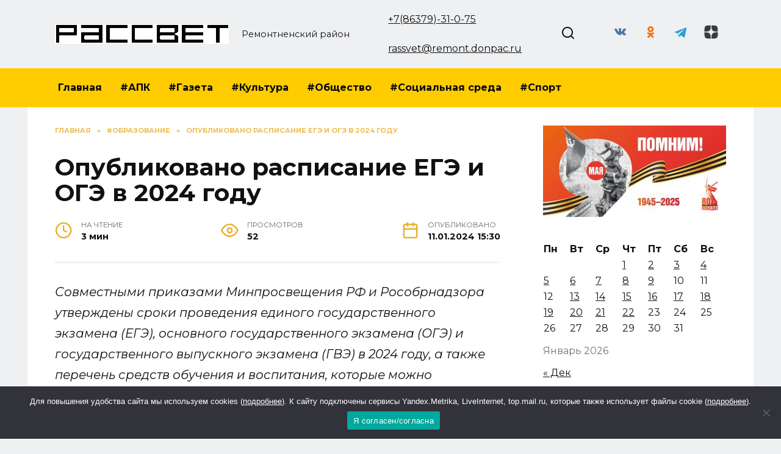

--- FILE ---
content_type: text/html; charset=UTF-8
request_url: https://rassvetnews.ru/opublikovano-raspisanie-ege-i-oge-v-2024-godu/
body_size: 20075
content:
<!doctype html>
<html lang="ru-RU" prefix="og: https://ogp.me/ns#">
<head>
	<meta charset="UTF-8">
	<meta name="viewport" content="width=device-width, initial-scale=1">

	
<!-- SEO от Rank Math - https://rankmath.com/ -->
<title>Опубликовано расписание ЕГЭ и ОГЭ в 2024 году - Рассвет</title>
<meta name="description" content="Совместными приказами Минпросвещения РФ и Рособрнадзора утверждены сроки проведения единого государственного экзамена (ЕГЭ), основного государственного"/>
<meta name="robots" content="follow, index, max-snippet:-1, max-video-preview:-1, max-image-preview:large"/>
<link rel="canonical" href="https://rassvetnews.ru/opublikovano-raspisanie-ege-i-oge-v-2024-godu/" />
<meta property="og:locale" content="ru_RU" />
<meta property="og:type" content="article" />
<meta property="og:title" content="Опубликовано расписание ЕГЭ и ОГЭ в 2024 году - Рассвет" />
<meta property="og:description" content="Совместными приказами Минпросвещения РФ и Рособрнадзора утверждены сроки проведения единого государственного экзамена (ЕГЭ), основного государственного" />
<meta property="og:url" content="https://rassvetnews.ru/opublikovano-raspisanie-ege-i-oge-v-2024-godu/" />
<meta property="og:site_name" content="Рассвет" />
<meta property="article:section" content="#Образование" />
<meta property="og:image" content="https://rassvetnews.ru/wp-content/uploads/2024/01/ege.jpg" />
<meta property="og:image:secure_url" content="https://rassvetnews.ru/wp-content/uploads/2024/01/ege.jpg" />
<meta property="og:image:width" content="710" />
<meta property="og:image:height" content="533" />
<meta property="og:image:alt" content="Опубликовано расписание ЕГЭ и ОГЭ в 2024 году" />
<meta property="og:image:type" content="image/jpeg" />
<meta property="article:published_time" content="2024-01-11T15:30:29+03:00" />
<meta name="twitter:card" content="summary_large_image" />
<meta name="twitter:title" content="Опубликовано расписание ЕГЭ и ОГЭ в 2024 году - Рассвет" />
<meta name="twitter:description" content="Совместными приказами Минпросвещения РФ и Рособрнадзора утверждены сроки проведения единого государственного экзамена (ЕГЭ), основного государственного" />
<meta name="twitter:site" content="@admin" />
<meta name="twitter:creator" content="@admin" />
<meta name="twitter:image" content="https://rassvetnews.ru/wp-content/uploads/2024/01/ege.jpg" />
<meta name="twitter:label1" content="Автор" />
<meta name="twitter:data1" content="redaktor" />
<meta name="twitter:label2" content="Время чтения" />
<meta name="twitter:data2" content="Меньше минуты" />
<script type="application/ld+json" class="rank-math-schema">{"@context":"https://schema.org","@graph":[{"@type":["Person","Organization"],"@id":"https://rassvetnews.ru/#person","name":"\u0420\u0430\u0441\u0441\u0432\u0435\u0442","sameAs":["https://twitter.com/admin"]},{"@type":"WebSite","@id":"https://rassvetnews.ru/#website","url":"https://rassvetnews.ru","name":"\u0420\u0430\u0441\u0441\u0432\u0435\u0442","publisher":{"@id":"https://rassvetnews.ru/#person"},"inLanguage":"ru-RU"},{"@type":"ImageObject","@id":"https://rassvetnews.ru/wp-content/uploads/2024/01/ege.jpg","url":"https://rassvetnews.ru/wp-content/uploads/2024/01/ege.jpg","width":"710","height":"533","inLanguage":"ru-RU"},{"@type":"BreadcrumbList","@id":"https://rassvetnews.ru/opublikovano-raspisanie-ege-i-oge-v-2024-godu/#breadcrumb","itemListElement":[{"@type":"ListItem","position":"1","item":{"@id":"https://rassvetnews.ru","name":"\u0413\u043b\u0430\u0432\u043d\u0430\u044f"}},{"@type":"ListItem","position":"2","item":{"@id":"https://rassvetnews.ru/category/obrazovanie-2/","name":"#\u041e\u0431\u0440\u0430\u0437\u043e\u0432\u0430\u043d\u0438\u0435"}},{"@type":"ListItem","position":"3","item":{"@id":"https://rassvetnews.ru/opublikovano-raspisanie-ege-i-oge-v-2024-godu/","name":"\u041e\u043f\u0443\u0431\u043b\u0438\u043a\u043e\u0432\u0430\u043d\u043e \u0440\u0430\u0441\u043f\u0438\u0441\u0430\u043d\u0438\u0435 \u0415\u0413\u042d \u0438 \u041e\u0413\u042d \u0432 2024 \u0433\u043e\u0434\u0443"}}]},{"@type":"WebPage","@id":"https://rassvetnews.ru/opublikovano-raspisanie-ege-i-oge-v-2024-godu/#webpage","url":"https://rassvetnews.ru/opublikovano-raspisanie-ege-i-oge-v-2024-godu/","name":"\u041e\u043f\u0443\u0431\u043b\u0438\u043a\u043e\u0432\u0430\u043d\u043e \u0440\u0430\u0441\u043f\u0438\u0441\u0430\u043d\u0438\u0435 \u0415\u0413\u042d \u0438 \u041e\u0413\u042d \u0432 2024 \u0433\u043e\u0434\u0443 - \u0420\u0430\u0441\u0441\u0432\u0435\u0442","datePublished":"2024-01-11T15:30:29+03:00","dateModified":"2024-01-11T15:30:29+03:00","isPartOf":{"@id":"https://rassvetnews.ru/#website"},"primaryImageOfPage":{"@id":"https://rassvetnews.ru/wp-content/uploads/2024/01/ege.jpg"},"inLanguage":"ru-RU","breadcrumb":{"@id":"https://rassvetnews.ru/opublikovano-raspisanie-ege-i-oge-v-2024-godu/#breadcrumb"}},{"@type":"Person","@id":"https://rassvetnews.ru/author/redaktor/","name":"redaktor","url":"https://rassvetnews.ru/author/redaktor/","image":{"@type":"ImageObject","@id":"https://secure.gravatar.com/avatar/ce8d7cbf90849183667179d4667f4dd9?s=96&amp;d=mm&amp;r=g","url":"https://secure.gravatar.com/avatar/ce8d7cbf90849183667179d4667f4dd9?s=96&amp;d=mm&amp;r=g","caption":"redaktor","inLanguage":"ru-RU"}},{"@type":"BlogPosting","headline":"\u041e\u043f\u0443\u0431\u043b\u0438\u043a\u043e\u0432\u0430\u043d\u043e \u0440\u0430\u0441\u043f\u0438\u0441\u0430\u043d\u0438\u0435 \u0415\u0413\u042d \u0438 \u041e\u0413\u042d \u0432 2024 \u0433\u043e\u0434\u0443 - \u0420\u0430\u0441\u0441\u0432\u0435\u0442","datePublished":"2024-01-11T15:30:29+03:00","dateModified":"2024-01-11T15:30:29+03:00","articleSection":"#\u041e\u0431\u0440\u0430\u0437\u043e\u0432\u0430\u043d\u0438\u0435","author":{"@id":"https://rassvetnews.ru/author/redaktor/","name":"redaktor"},"publisher":{"@id":"https://rassvetnews.ru/#person"},"description":"\u0421\u043e\u0432\u043c\u0435\u0441\u0442\u043d\u044b\u043c\u0438 \u043f\u0440\u0438\u043a\u0430\u0437\u0430\u043c\u0438 \u041c\u0438\u043d\u043f\u0440\u043e\u0441\u0432\u0435\u0449\u0435\u043d\u0438\u044f \u0420\u0424 \u0438 \u0420\u043e\u0441\u043e\u0431\u0440\u043d\u0430\u0434\u0437\u043e\u0440\u0430 \u0443\u0442\u0432\u0435\u0440\u0436\u0434\u0435\u043d\u044b \u0441\u0440\u043e\u043a\u0438 \u043f\u0440\u043e\u0432\u0435\u0434\u0435\u043d\u0438\u044f \u0435\u0434\u0438\u043d\u043e\u0433\u043e \u0433\u043e\u0441\u0443\u0434\u0430\u0440\u0441\u0442\u0432\u0435\u043d\u043d\u043e\u0433\u043e \u044d\u043a\u0437\u0430\u043c\u0435\u043d\u0430 (\u0415\u0413\u042d), \u043e\u0441\u043d\u043e\u0432\u043d\u043e\u0433\u043e \u0433\u043e\u0441\u0443\u0434\u0430\u0440\u0441\u0442\u0432\u0435\u043d\u043d\u043e\u0433\u043e","name":"\u041e\u043f\u0443\u0431\u043b\u0438\u043a\u043e\u0432\u0430\u043d\u043e \u0440\u0430\u0441\u043f\u0438\u0441\u0430\u043d\u0438\u0435 \u0415\u0413\u042d \u0438 \u041e\u0413\u042d \u0432 2024 \u0433\u043e\u0434\u0443 - \u0420\u0430\u0441\u0441\u0432\u0435\u0442","@id":"https://rassvetnews.ru/opublikovano-raspisanie-ege-i-oge-v-2024-godu/#richSnippet","isPartOf":{"@id":"https://rassvetnews.ru/opublikovano-raspisanie-ege-i-oge-v-2024-godu/#webpage"},"image":{"@id":"https://rassvetnews.ru/wp-content/uploads/2024/01/ege.jpg"},"inLanguage":"ru-RU","mainEntityOfPage":{"@id":"https://rassvetnews.ru/opublikovano-raspisanie-ege-i-oge-v-2024-godu/#webpage"}}]}</script>
<!-- /Rank Math WordPress SEO плагин -->

<link rel='dns-prefetch' href='//fonts.googleapis.com' />
<link rel="alternate" type="application/rss+xml" title="Рассвет &raquo; Лента комментариев к &laquo;Опубликовано расписание ЕГЭ и ОГЭ в 2024 году&raquo;" href="https://rassvetnews.ru/opublikovano-raspisanie-ege-i-oge-v-2024-godu/feed/" />
<script type="text/javascript">
/* <![CDATA[ */
window._wpemojiSettings = {"baseUrl":"https:\/\/s.w.org\/images\/core\/emoji\/15.0.3\/72x72\/","ext":".png","svgUrl":"https:\/\/s.w.org\/images\/core\/emoji\/15.0.3\/svg\/","svgExt":".svg","source":{"concatemoji":"https:\/\/rassvetnews.ru\/wp-includes\/js\/wp-emoji-release.min.js?ver=6.5.7"}};
/*! This file is auto-generated */
!function(i,n){var o,s,e;function c(e){try{var t={supportTests:e,timestamp:(new Date).valueOf()};sessionStorage.setItem(o,JSON.stringify(t))}catch(e){}}function p(e,t,n){e.clearRect(0,0,e.canvas.width,e.canvas.height),e.fillText(t,0,0);var t=new Uint32Array(e.getImageData(0,0,e.canvas.width,e.canvas.height).data),r=(e.clearRect(0,0,e.canvas.width,e.canvas.height),e.fillText(n,0,0),new Uint32Array(e.getImageData(0,0,e.canvas.width,e.canvas.height).data));return t.every(function(e,t){return e===r[t]})}function u(e,t,n){switch(t){case"flag":return n(e,"\ud83c\udff3\ufe0f\u200d\u26a7\ufe0f","\ud83c\udff3\ufe0f\u200b\u26a7\ufe0f")?!1:!n(e,"\ud83c\uddfa\ud83c\uddf3","\ud83c\uddfa\u200b\ud83c\uddf3")&&!n(e,"\ud83c\udff4\udb40\udc67\udb40\udc62\udb40\udc65\udb40\udc6e\udb40\udc67\udb40\udc7f","\ud83c\udff4\u200b\udb40\udc67\u200b\udb40\udc62\u200b\udb40\udc65\u200b\udb40\udc6e\u200b\udb40\udc67\u200b\udb40\udc7f");case"emoji":return!n(e,"\ud83d\udc26\u200d\u2b1b","\ud83d\udc26\u200b\u2b1b")}return!1}function f(e,t,n){var r="undefined"!=typeof WorkerGlobalScope&&self instanceof WorkerGlobalScope?new OffscreenCanvas(300,150):i.createElement("canvas"),a=r.getContext("2d",{willReadFrequently:!0}),o=(a.textBaseline="top",a.font="600 32px Arial",{});return e.forEach(function(e){o[e]=t(a,e,n)}),o}function t(e){var t=i.createElement("script");t.src=e,t.defer=!0,i.head.appendChild(t)}"undefined"!=typeof Promise&&(o="wpEmojiSettingsSupports",s=["flag","emoji"],n.supports={everything:!0,everythingExceptFlag:!0},e=new Promise(function(e){i.addEventListener("DOMContentLoaded",e,{once:!0})}),new Promise(function(t){var n=function(){try{var e=JSON.parse(sessionStorage.getItem(o));if("object"==typeof e&&"number"==typeof e.timestamp&&(new Date).valueOf()<e.timestamp+604800&&"object"==typeof e.supportTests)return e.supportTests}catch(e){}return null}();if(!n){if("undefined"!=typeof Worker&&"undefined"!=typeof OffscreenCanvas&&"undefined"!=typeof URL&&URL.createObjectURL&&"undefined"!=typeof Blob)try{var e="postMessage("+f.toString()+"("+[JSON.stringify(s),u.toString(),p.toString()].join(",")+"));",r=new Blob([e],{type:"text/javascript"}),a=new Worker(URL.createObjectURL(r),{name:"wpTestEmojiSupports"});return void(a.onmessage=function(e){c(n=e.data),a.terminate(),t(n)})}catch(e){}c(n=f(s,u,p))}t(n)}).then(function(e){for(var t in e)n.supports[t]=e[t],n.supports.everything=n.supports.everything&&n.supports[t],"flag"!==t&&(n.supports.everythingExceptFlag=n.supports.everythingExceptFlag&&n.supports[t]);n.supports.everythingExceptFlag=n.supports.everythingExceptFlag&&!n.supports.flag,n.DOMReady=!1,n.readyCallback=function(){n.DOMReady=!0}}).then(function(){return e}).then(function(){var e;n.supports.everything||(n.readyCallback(),(e=n.source||{}).concatemoji?t(e.concatemoji):e.wpemoji&&e.twemoji&&(t(e.twemoji),t(e.wpemoji)))}))}((window,document),window._wpemojiSettings);
/* ]]> */
</script>
<style id='wp-emoji-styles-inline-css' type='text/css'>

	img.wp-smiley, img.emoji {
		display: inline !important;
		border: none !important;
		box-shadow: none !important;
		height: 1em !important;
		width: 1em !important;
		margin: 0 0.07em !important;
		vertical-align: -0.1em !important;
		background: none !important;
		padding: 0 !important;
	}
</style>
<link rel='stylesheet' id='wp-block-library-css' href='https://rassvetnews.ru/wp-includes/css/dist/block-library/style.min.css?ver=6.5.7'  media='all' />
<style id='wp-block-library-theme-inline-css' type='text/css'>
.wp-block-audio figcaption{color:#555;font-size:13px;text-align:center}.is-dark-theme .wp-block-audio figcaption{color:#ffffffa6}.wp-block-audio{margin:0 0 1em}.wp-block-code{border:1px solid #ccc;border-radius:4px;font-family:Menlo,Consolas,monaco,monospace;padding:.8em 1em}.wp-block-embed figcaption{color:#555;font-size:13px;text-align:center}.is-dark-theme .wp-block-embed figcaption{color:#ffffffa6}.wp-block-embed{margin:0 0 1em}.blocks-gallery-caption{color:#555;font-size:13px;text-align:center}.is-dark-theme .blocks-gallery-caption{color:#ffffffa6}.wp-block-image figcaption{color:#555;font-size:13px;text-align:center}.is-dark-theme .wp-block-image figcaption{color:#ffffffa6}.wp-block-image{margin:0 0 1em}.wp-block-pullquote{border-bottom:4px solid;border-top:4px solid;color:currentColor;margin-bottom:1.75em}.wp-block-pullquote cite,.wp-block-pullquote footer,.wp-block-pullquote__citation{color:currentColor;font-size:.8125em;font-style:normal;text-transform:uppercase}.wp-block-quote{border-left:.25em solid;margin:0 0 1.75em;padding-left:1em}.wp-block-quote cite,.wp-block-quote footer{color:currentColor;font-size:.8125em;font-style:normal;position:relative}.wp-block-quote.has-text-align-right{border-left:none;border-right:.25em solid;padding-left:0;padding-right:1em}.wp-block-quote.has-text-align-center{border:none;padding-left:0}.wp-block-quote.is-large,.wp-block-quote.is-style-large,.wp-block-quote.is-style-plain{border:none}.wp-block-search .wp-block-search__label{font-weight:700}.wp-block-search__button{border:1px solid #ccc;padding:.375em .625em}:where(.wp-block-group.has-background){padding:1.25em 2.375em}.wp-block-separator.has-css-opacity{opacity:.4}.wp-block-separator{border:none;border-bottom:2px solid;margin-left:auto;margin-right:auto}.wp-block-separator.has-alpha-channel-opacity{opacity:1}.wp-block-separator:not(.is-style-wide):not(.is-style-dots){width:100px}.wp-block-separator.has-background:not(.is-style-dots){border-bottom:none;height:1px}.wp-block-separator.has-background:not(.is-style-wide):not(.is-style-dots){height:2px}.wp-block-table{margin:0 0 1em}.wp-block-table td,.wp-block-table th{word-break:normal}.wp-block-table figcaption{color:#555;font-size:13px;text-align:center}.is-dark-theme .wp-block-table figcaption{color:#ffffffa6}.wp-block-video figcaption{color:#555;font-size:13px;text-align:center}.is-dark-theme .wp-block-video figcaption{color:#ffffffa6}.wp-block-video{margin:0 0 1em}.wp-block-template-part.has-background{margin-bottom:0;margin-top:0;padding:1.25em 2.375em}
</style>
<style id='rank-math-toc-block-style-inline-css' type='text/css'>
.wp-block-rank-math-toc-block nav ol{counter-reset:item}.wp-block-rank-math-toc-block nav ol li{display:block}.wp-block-rank-math-toc-block nav ol li:before{content:counters(item, ".") ". ";counter-increment:item}

</style>
<style id='classic-theme-styles-inline-css' type='text/css'>
/*! This file is auto-generated */
.wp-block-button__link{color:#fff;background-color:#32373c;border-radius:9999px;box-shadow:none;text-decoration:none;padding:calc(.667em + 2px) calc(1.333em + 2px);font-size:1.125em}.wp-block-file__button{background:#32373c;color:#fff;text-decoration:none}
</style>
<style id='global-styles-inline-css' type='text/css'>
body{--wp--preset--color--black: #000000;--wp--preset--color--cyan-bluish-gray: #abb8c3;--wp--preset--color--white: #ffffff;--wp--preset--color--pale-pink: #f78da7;--wp--preset--color--vivid-red: #cf2e2e;--wp--preset--color--luminous-vivid-orange: #ff6900;--wp--preset--color--luminous-vivid-amber: #fcb900;--wp--preset--color--light-green-cyan: #7bdcb5;--wp--preset--color--vivid-green-cyan: #00d084;--wp--preset--color--pale-cyan-blue: #8ed1fc;--wp--preset--color--vivid-cyan-blue: #0693e3;--wp--preset--color--vivid-purple: #9b51e0;--wp--preset--gradient--vivid-cyan-blue-to-vivid-purple: linear-gradient(135deg,rgba(6,147,227,1) 0%,rgb(155,81,224) 100%);--wp--preset--gradient--light-green-cyan-to-vivid-green-cyan: linear-gradient(135deg,rgb(122,220,180) 0%,rgb(0,208,130) 100%);--wp--preset--gradient--luminous-vivid-amber-to-luminous-vivid-orange: linear-gradient(135deg,rgba(252,185,0,1) 0%,rgba(255,105,0,1) 100%);--wp--preset--gradient--luminous-vivid-orange-to-vivid-red: linear-gradient(135deg,rgba(255,105,0,1) 0%,rgb(207,46,46) 100%);--wp--preset--gradient--very-light-gray-to-cyan-bluish-gray: linear-gradient(135deg,rgb(238,238,238) 0%,rgb(169,184,195) 100%);--wp--preset--gradient--cool-to-warm-spectrum: linear-gradient(135deg,rgb(74,234,220) 0%,rgb(151,120,209) 20%,rgb(207,42,186) 40%,rgb(238,44,130) 60%,rgb(251,105,98) 80%,rgb(254,248,76) 100%);--wp--preset--gradient--blush-light-purple: linear-gradient(135deg,rgb(255,206,236) 0%,rgb(152,150,240) 100%);--wp--preset--gradient--blush-bordeaux: linear-gradient(135deg,rgb(254,205,165) 0%,rgb(254,45,45) 50%,rgb(107,0,62) 100%);--wp--preset--gradient--luminous-dusk: linear-gradient(135deg,rgb(255,203,112) 0%,rgb(199,81,192) 50%,rgb(65,88,208) 100%);--wp--preset--gradient--pale-ocean: linear-gradient(135deg,rgb(255,245,203) 0%,rgb(182,227,212) 50%,rgb(51,167,181) 100%);--wp--preset--gradient--electric-grass: linear-gradient(135deg,rgb(202,248,128) 0%,rgb(113,206,126) 100%);--wp--preset--gradient--midnight: linear-gradient(135deg,rgb(2,3,129) 0%,rgb(40,116,252) 100%);--wp--preset--font-size--small: 19.5px;--wp--preset--font-size--medium: 20px;--wp--preset--font-size--large: 36.5px;--wp--preset--font-size--x-large: 42px;--wp--preset--font-size--normal: 22px;--wp--preset--font-size--huge: 49.5px;--wp--preset--spacing--20: 0.44rem;--wp--preset--spacing--30: 0.67rem;--wp--preset--spacing--40: 1rem;--wp--preset--spacing--50: 1.5rem;--wp--preset--spacing--60: 2.25rem;--wp--preset--spacing--70: 3.38rem;--wp--preset--spacing--80: 5.06rem;--wp--preset--shadow--natural: 6px 6px 9px rgba(0, 0, 0, 0.2);--wp--preset--shadow--deep: 12px 12px 50px rgba(0, 0, 0, 0.4);--wp--preset--shadow--sharp: 6px 6px 0px rgba(0, 0, 0, 0.2);--wp--preset--shadow--outlined: 6px 6px 0px -3px rgba(255, 255, 255, 1), 6px 6px rgba(0, 0, 0, 1);--wp--preset--shadow--crisp: 6px 6px 0px rgba(0, 0, 0, 1);}:where(.is-layout-flex){gap: 0.5em;}:where(.is-layout-grid){gap: 0.5em;}body .is-layout-flex{display: flex;}body .is-layout-flex{flex-wrap: wrap;align-items: center;}body .is-layout-flex > *{margin: 0;}body .is-layout-grid{display: grid;}body .is-layout-grid > *{margin: 0;}:where(.wp-block-columns.is-layout-flex){gap: 2em;}:where(.wp-block-columns.is-layout-grid){gap: 2em;}:where(.wp-block-post-template.is-layout-flex){gap: 1.25em;}:where(.wp-block-post-template.is-layout-grid){gap: 1.25em;}.has-black-color{color: var(--wp--preset--color--black) !important;}.has-cyan-bluish-gray-color{color: var(--wp--preset--color--cyan-bluish-gray) !important;}.has-white-color{color: var(--wp--preset--color--white) !important;}.has-pale-pink-color{color: var(--wp--preset--color--pale-pink) !important;}.has-vivid-red-color{color: var(--wp--preset--color--vivid-red) !important;}.has-luminous-vivid-orange-color{color: var(--wp--preset--color--luminous-vivid-orange) !important;}.has-luminous-vivid-amber-color{color: var(--wp--preset--color--luminous-vivid-amber) !important;}.has-light-green-cyan-color{color: var(--wp--preset--color--light-green-cyan) !important;}.has-vivid-green-cyan-color{color: var(--wp--preset--color--vivid-green-cyan) !important;}.has-pale-cyan-blue-color{color: var(--wp--preset--color--pale-cyan-blue) !important;}.has-vivid-cyan-blue-color{color: var(--wp--preset--color--vivid-cyan-blue) !important;}.has-vivid-purple-color{color: var(--wp--preset--color--vivid-purple) !important;}.has-black-background-color{background-color: var(--wp--preset--color--black) !important;}.has-cyan-bluish-gray-background-color{background-color: var(--wp--preset--color--cyan-bluish-gray) !important;}.has-white-background-color{background-color: var(--wp--preset--color--white) !important;}.has-pale-pink-background-color{background-color: var(--wp--preset--color--pale-pink) !important;}.has-vivid-red-background-color{background-color: var(--wp--preset--color--vivid-red) !important;}.has-luminous-vivid-orange-background-color{background-color: var(--wp--preset--color--luminous-vivid-orange) !important;}.has-luminous-vivid-amber-background-color{background-color: var(--wp--preset--color--luminous-vivid-amber) !important;}.has-light-green-cyan-background-color{background-color: var(--wp--preset--color--light-green-cyan) !important;}.has-vivid-green-cyan-background-color{background-color: var(--wp--preset--color--vivid-green-cyan) !important;}.has-pale-cyan-blue-background-color{background-color: var(--wp--preset--color--pale-cyan-blue) !important;}.has-vivid-cyan-blue-background-color{background-color: var(--wp--preset--color--vivid-cyan-blue) !important;}.has-vivid-purple-background-color{background-color: var(--wp--preset--color--vivid-purple) !important;}.has-black-border-color{border-color: var(--wp--preset--color--black) !important;}.has-cyan-bluish-gray-border-color{border-color: var(--wp--preset--color--cyan-bluish-gray) !important;}.has-white-border-color{border-color: var(--wp--preset--color--white) !important;}.has-pale-pink-border-color{border-color: var(--wp--preset--color--pale-pink) !important;}.has-vivid-red-border-color{border-color: var(--wp--preset--color--vivid-red) !important;}.has-luminous-vivid-orange-border-color{border-color: var(--wp--preset--color--luminous-vivid-orange) !important;}.has-luminous-vivid-amber-border-color{border-color: var(--wp--preset--color--luminous-vivid-amber) !important;}.has-light-green-cyan-border-color{border-color: var(--wp--preset--color--light-green-cyan) !important;}.has-vivid-green-cyan-border-color{border-color: var(--wp--preset--color--vivid-green-cyan) !important;}.has-pale-cyan-blue-border-color{border-color: var(--wp--preset--color--pale-cyan-blue) !important;}.has-vivid-cyan-blue-border-color{border-color: var(--wp--preset--color--vivid-cyan-blue) !important;}.has-vivid-purple-border-color{border-color: var(--wp--preset--color--vivid-purple) !important;}.has-vivid-cyan-blue-to-vivid-purple-gradient-background{background: var(--wp--preset--gradient--vivid-cyan-blue-to-vivid-purple) !important;}.has-light-green-cyan-to-vivid-green-cyan-gradient-background{background: var(--wp--preset--gradient--light-green-cyan-to-vivid-green-cyan) !important;}.has-luminous-vivid-amber-to-luminous-vivid-orange-gradient-background{background: var(--wp--preset--gradient--luminous-vivid-amber-to-luminous-vivid-orange) !important;}.has-luminous-vivid-orange-to-vivid-red-gradient-background{background: var(--wp--preset--gradient--luminous-vivid-orange-to-vivid-red) !important;}.has-very-light-gray-to-cyan-bluish-gray-gradient-background{background: var(--wp--preset--gradient--very-light-gray-to-cyan-bluish-gray) !important;}.has-cool-to-warm-spectrum-gradient-background{background: var(--wp--preset--gradient--cool-to-warm-spectrum) !important;}.has-blush-light-purple-gradient-background{background: var(--wp--preset--gradient--blush-light-purple) !important;}.has-blush-bordeaux-gradient-background{background: var(--wp--preset--gradient--blush-bordeaux) !important;}.has-luminous-dusk-gradient-background{background: var(--wp--preset--gradient--luminous-dusk) !important;}.has-pale-ocean-gradient-background{background: var(--wp--preset--gradient--pale-ocean) !important;}.has-electric-grass-gradient-background{background: var(--wp--preset--gradient--electric-grass) !important;}.has-midnight-gradient-background{background: var(--wp--preset--gradient--midnight) !important;}.has-small-font-size{font-size: var(--wp--preset--font-size--small) !important;}.has-medium-font-size{font-size: var(--wp--preset--font-size--medium) !important;}.has-large-font-size{font-size: var(--wp--preset--font-size--large) !important;}.has-x-large-font-size{font-size: var(--wp--preset--font-size--x-large) !important;}
.wp-block-navigation a:where(:not(.wp-element-button)){color: inherit;}
:where(.wp-block-post-template.is-layout-flex){gap: 1.25em;}:where(.wp-block-post-template.is-layout-grid){gap: 1.25em;}
:where(.wp-block-columns.is-layout-flex){gap: 2em;}:where(.wp-block-columns.is-layout-grid){gap: 2em;}
.wp-block-pullquote{font-size: 1.5em;line-height: 1.6;}
</style>
<link rel='stylesheet' id='cookie-notice-front-css' href='https://rassvetnews.ru/wp-content/plugins/cookie-notice/css/front.min.css?ver=2.5.3'  media='all' />
<link rel='stylesheet' id='google-fonts-css' href='https://fonts.googleapis.com/css?family=Montserrat%3A400%2C400i%2C700&#038;subset=cyrillic&#038;display=swap&#038;ver=6.5.7'  media='all' />
<link rel='stylesheet' id='reboot-style-css' href='https://rassvetnews.ru/wp-content/themes/reboot/assets/css/style.min.css?ver=1.5.4'  media='all' />
<link rel='stylesheet' id='reboot-style-child-css' href='https://rassvetnews.ru/wp-content/themes/reboot_child/style.css?ver=6.5.7'  media='all' />
<script type="text/javascript" id="cookie-notice-front-js-before">
/* <![CDATA[ */
var cnArgs = {"ajaxUrl":"https:\/\/rassvetnews.ru\/wp-admin\/admin-ajax.php","nonce":"66c5aed621","hideEffect":"fade","position":"bottom","onScroll":false,"onScrollOffset":100,"onClick":false,"cookieName":"cookie_notice_accepted","cookieTime":2592000,"cookieTimeRejected":2592000,"globalCookie":false,"redirection":false,"cache":true,"revokeCookies":false,"revokeCookiesOpt":"automatic"};
/* ]]> */
</script>
<script type="text/javascript" src="https://rassvetnews.ru/wp-content/plugins/cookie-notice/js/front.min.js?ver=2.5.3" id="cookie-notice-front-js"></script>
<script type="text/javascript" src="https://rassvetnews.ru/wp-includes/js/jquery/jquery.min.js?ver=3.7.1" id="jquery-core-js"></script>
<script type="text/javascript" src="https://rassvetnews.ru/wp-includes/js/jquery/jquery-migrate.min.js?ver=3.4.1" id="jquery-migrate-js"></script>
<link rel="https://api.w.org/" href="https://rassvetnews.ru/wp-json/" /><link rel="alternate" type="application/json" href="https://rassvetnews.ru/wp-json/wp/v2/posts/72431" /><link rel="EditURI" type="application/rsd+xml" title="RSD" href="https://rassvetnews.ru/xmlrpc.php?rsd" />
<meta name="generator" content="WordPress 6.5.7" />
<link rel='shortlink' href='https://rassvetnews.ru/?p=72431' />
<link rel="alternate" type="application/json+oembed" href="https://rassvetnews.ru/wp-json/oembed/1.0/embed?url=https%3A%2F%2Frassvetnews.ru%2Fopublikovano-raspisanie-ege-i-oge-v-2024-godu%2F" />
<link rel="alternate" type="text/xml+oembed" href="https://rassvetnews.ru/wp-json/oembed/1.0/embed?url=https%3A%2F%2Frassvetnews.ru%2Fopublikovano-raspisanie-ege-i-oge-v-2024-godu%2F&#038;format=xml" />
<link rel="preload" href="https://rassvetnews.ru/wp-content/themes/reboot/assets/fonts/wpshop-core.ttf" as="font" crossorigin><script>var fixed_main_menu = 'yes';</script><link rel="prefetch" href="https://rassvetnews.ru/wp-content/uploads/2024/01/ege.jpg" as="image" crossorigin>
    <style>.scrolltop:before{color:#e8af2c}body{background-color:#eff0f2}::selection, .card-slider__category, .card-slider-container .swiper-pagination-bullet-active, .post-card--grid .post-card__thumbnail:before, .post-card:not(.post-card--small) .post-card__thumbnail a:before, .post-card:not(.post-card--small) .post-card__category,  .post-box--high .post-box__category span, .post-box--wide .post-box__category span, .page-separator, .pagination .nav-links .page-numbers:not(.dots):not(.current):before, .btn, .btn-primary:hover, .btn-primary:not(:disabled):not(.disabled).active, .btn-primary:not(:disabled):not(.disabled):active, .show>.btn-primary.dropdown-toggle, .comment-respond .form-submit input, .page-links__item:hover{background-color:#e8af2c}.entry-image--big .entry-image__body .post-card__category a, .home-text ul:not([class])>li:before, .home-text ul.wp-block-list>li:before, .page-content ul:not([class])>li:before, .page-content ul.wp-block-list>li:before, .taxonomy-description ul:not([class])>li:before, .taxonomy-description ul.wp-block-list>li:before, .widget-area .widget_categories ul.menu li a:before, .widget-area .widget_categories ul.menu li span:before, .widget-area .widget_categories>ul li a:before, .widget-area .widget_categories>ul li span:before, .widget-area .widget_nav_menu ul.menu li a:before, .widget-area .widget_nav_menu ul.menu li span:before, .widget-area .widget_nav_menu>ul li a:before, .widget-area .widget_nav_menu>ul li span:before, .page-links .page-numbers:not(.dots):not(.current):before, .page-links .post-page-numbers:not(.dots):not(.current):before, .pagination .nav-links .page-numbers:not(.dots):not(.current):before, .pagination .nav-links .post-page-numbers:not(.dots):not(.current):before, .entry-image--full .entry-image__body .post-card__category a, .entry-image--fullscreen .entry-image__body .post-card__category a, .entry-image--wide .entry-image__body .post-card__category a{background-color:#e8af2c}.comment-respond input:focus, select:focus, textarea:focus, .post-card--grid.post-card--thumbnail-no, .post-card--standard:after, .post-card--related.post-card--thumbnail-no:hover, .spoiler-box, .btn-primary, .btn-primary:hover, .btn-primary:not(:disabled):not(.disabled).active, .btn-primary:not(:disabled):not(.disabled):active, .show>.btn-primary.dropdown-toggle, .inp:focus, .entry-tag:focus, .entry-tag:hover, .search-screen .search-form .search-field:focus, .entry-content ul:not([class])>li:before, .entry-content ul.wp-block-list>li:before, .text-content ul:not([class])>li:before, .text-content ul.wp-block-list>li:before, .page-content ul:not([class])>li:before, .page-content ul.wp-block-list>li:before, .taxonomy-description ul:not([class])>li:before, .taxonomy-description ul.wp-block-list>li:before, .entry-content blockquote:not(.wpremark),
        .input:focus, input[type=color]:focus, input[type=date]:focus, input[type=datetime-local]:focus, input[type=datetime]:focus, input[type=email]:focus, input[type=month]:focus, input[type=number]:focus, input[type=password]:focus, input[type=range]:focus, input[type=search]:focus, input[type=tel]:focus, input[type=text]:focus, input[type=time]:focus, input[type=url]:focus, input[type=week]:focus, select:focus, textarea:focus{border-color:#e8af2c !important}.post-card--small .post-card__category, .post-card__author:before, .post-card__comments:before, .post-card__date:before, .post-card__like:before, .post-card__views:before, .entry-author:before, .entry-date:before, .entry-time:before, .entry-views:before, .entry-comments:before, .entry-content ol:not([class])>li:before, .entry-content ol.wp-block-list>li:before, .text-content ol:not([class])>li:before, .text-content ol.wp-block-list>li:before, .entry-content blockquote:before, .spoiler-box__title:after, .search-icon:hover:before, .search-form .search-submit:hover:before, .star-rating-item.hover,
        .comment-list .bypostauthor>.comment-body .comment-author:after,
        .breadcrumb a, .breadcrumb span,
        .search-screen .search-form .search-submit:before, 
        .star-rating--score-1:not(.hover) .star-rating-item:nth-child(1),
        .star-rating--score-2:not(.hover) .star-rating-item:nth-child(1), .star-rating--score-2:not(.hover) .star-rating-item:nth-child(2),
        .star-rating--score-3:not(.hover) .star-rating-item:nth-child(1), .star-rating--score-3:not(.hover) .star-rating-item:nth-child(2), .star-rating--score-3:not(.hover) .star-rating-item:nth-child(3),
        .star-rating--score-4:not(.hover) .star-rating-item:nth-child(1), .star-rating--score-4:not(.hover) .star-rating-item:nth-child(2), .star-rating--score-4:not(.hover) .star-rating-item:nth-child(3), .star-rating--score-4:not(.hover) .star-rating-item:nth-child(4),
        .star-rating--score-5:not(.hover) .star-rating-item:nth-child(1), .star-rating--score-5:not(.hover) .star-rating-item:nth-child(2), .star-rating--score-5:not(.hover) .star-rating-item:nth-child(3), .star-rating--score-5:not(.hover) .star-rating-item:nth-child(4), .star-rating--score-5:not(.hover) .star-rating-item:nth-child(5){color:#e8af2c}a:hover, a:focus, a:active, .spanlink:hover, .entry-content a:not(.wp-block-button__link):hover, .entry-content a:not(.wp-block-button__link):focus, .entry-content a:not(.wp-block-button__link):active, .top-menu ul li>a:hover, .top-menu ul li>span:hover, .main-navigation ul li a:hover, .main-navigation ul li span:hover, .footer-navigation ul li a:hover, .footer-navigation ul li span:hover, .comment-reply-link:hover, .pseudo-link:hover, .child-categories ul li a:hover{color:#474747}.top-menu>ul>li>a:before, .top-menu>ul>li>span:before{background:#474747}.child-categories ul li a:hover, .post-box--no-thumb a:hover{border-color:#474747}.post-box--card:hover{box-shadow: inset 0 0 0 1px #474747}.post-box--card:hover{-webkit-box-shadow: inset 0 0 0 1px #474747}.site-header{background-color:#eff0f2}@media (min-width: 992px){.top-menu ul li .sub-menu{background-color:#eff0f2}}.main-navigation, .footer-navigation, .footer-navigation .removed-link, .main-navigation .removed-link, .main-navigation ul li>a, .footer-navigation ul li>a{color:#0a0909}.main-navigation, .main-navigation ul li .sub-menu li, .main-navigation ul li.menu-item-has-children:before, .footer-navigation, .footer-navigation ul li .sub-menu li, .footer-navigation ul li.menu-item-has-children:before{background-color:#ffcc00}</style>
<link rel="icon" href="https://rassvetnews.ru/wp-content/uploads/2024/07/cropped-bez-imeni-1-1-32x32.jpg" sizes="32x32" />
<link rel="icon" href="https://rassvetnews.ru/wp-content/uploads/2024/07/cropped-bez-imeni-1-1-192x192.jpg" sizes="192x192" />
<link rel="apple-touch-icon" href="https://rassvetnews.ru/wp-content/uploads/2024/07/cropped-bez-imeni-1-1-180x180.jpg" />
<meta name="msapplication-TileImage" content="https://rassvetnews.ru/wp-content/uploads/2024/07/cropped-bez-imeni-1-1-270x270.jpg" />
    <meta name="yandex-verification" content="145c2ca8e42318d6" />
<meta name="zen-verification" content="D9acYT684FrkTPWAfjzwe7EtT4uiDP7uarjIhFMqiQnhjBKT9v15qp2R2gd3W6Cj" />

<!--head -->
<script async src="https://widget.sparrow.ru/js/loader.js"></script>

<!--В <head> сайта один раз добавьте код загрузчика-->
<script>window.yaContextCb = window.yaContextCb || []</script>
<script src="https://yandex.ru/ads/system/context.js" async></script></head>

<body class="post-template-default single single-post postid-72431 single-format-standard wp-embed-responsive cookies-not-set sidebar-right">



<div id="page" class="site">
    <a class="skip-link screen-reader-text" href="#content"><!--noindex-->Перейти к содержанию<!--/noindex--></a>

    <div class="search-screen-overlay js-search-screen-overlay"></div>
    <div class="search-screen js-search-screen">
        
<form role="search" method="get" class="search-form" action="https://rassvetnews.ru/">
    <label>
        <span class="screen-reader-text"><!--noindex-->Search for:<!--/noindex--></span>
        <input type="search" class="search-field" placeholder="Поиск…" value="" name="s">
    </label>
    <button type="submit" class="search-submit"></button>
</form>    </div>

    

<header id="masthead" class="site-header full" itemscope itemtype="http://schema.org/WPHeader">
    <div class="site-header-inner fixed">

        <div class="humburger js-humburger"><span></span><span></span><span></span></div>

        
<div class="site-branding">

    <div class="site-logotype"><a href="https://rassvetnews.ru/"><img src="https://rassvetnews.ru/wp-content/uploads/2025/10/rassvet-logotip-—-kopiya.jpg" width="285" height="32" alt="Рассвет"></a></div><div class="site-branding__body"><p class="site-description">Ремонтненский район</p></div></div><!-- .site-branding -->                <div class="header-html-1">
                    <a class="site-description-tel" href="tel:+78637931075"> +7(86379)-31-0-75 </a></br>

</br>
<a class="site-description-tel" href="mailto:rassvet@remont.donpac.ru ">rassvet@remont.donpac.ru</a>                </div>
                            <div class="header-search">
                    <span class="search-icon js-search-icon"></span>
                </div>
            
<div class="social-links">
    <div class="social-buttons social-buttons--square social-buttons--circle">

    <span class="social-button social-button--vkontakte js-link" data-href="aHR0cHM6Ly92ay5jb20vcHVibGljMTkwOTA2MDk1" data-target="_blank"></span><span class="social-button social-button--odnoklassniki js-link" data-href="aHR0cHM6Ly9vay5ydS9nYXpldGFyYXNz" data-target="_blank"></span><span class="social-button social-button--telegram js-link" data-href="aHR0cHM6Ly90Lm1lL3Jhc3N2ZXRuZXdzcmVt" data-target="_blank"></span><span class="social-button social-button--yandexzen js-link" data-href="aHR0cHM6Ly9kemVuLnJ1L3Jhc3N2ZXRuZXdz" data-target="_blank"></span>
    </div>
</div>


    </div>
</header><!-- #masthead -->



    
    
    <nav id="site-navigation" class="main-navigation full" itemscope itemtype="http://schema.org/SiteNavigationElement">
        <div class="main-navigation-inner fixed">
            <div class="menu-pod-shapkoj-container"><ul id="header_menu" class="menu"><li id="menu-item-74821" class="menu-item menu-item-type-custom menu-item-object-custom menu-item-home menu-item-74821"><a href="https://rassvetnews.ru/">Главная</a></li>
<li id="menu-item-74815" class="menu-item menu-item-type-taxonomy menu-item-object-category menu-item-74815"><a href="https://rassvetnews.ru/category/apk/">#АПК</a></li>
<li id="menu-item-74816" class="menu-item menu-item-type-taxonomy menu-item-object-category menu-item-74816"><a href="https://rassvetnews.ru/category/gazeta/">#Газета</a></li>
<li id="menu-item-74817" class="menu-item menu-item-type-taxonomy menu-item-object-category menu-item-74817"><a href="https://rassvetnews.ru/category/kultura/">#Культура</a></li>
<li id="menu-item-74818" class="menu-item menu-item-type-taxonomy menu-item-object-category menu-item-74818"><a href="https://rassvetnews.ru/category/obshhestvo/">#Общество</a></li>
<li id="menu-item-74819" class="menu-item menu-item-type-taxonomy menu-item-object-category menu-item-74819"><a href="https://rassvetnews.ru/category/socialnaya-sreda/">#Социальная среда</a></li>
<li id="menu-item-74820" class="menu-item menu-item-type-taxonomy menu-item-object-category menu-item-74820"><a href="https://rassvetnews.ru/category/sport/">#Спорт</a></li>
</ul></div>        </div>
    </nav><!-- #site-navigation -->

    

    <div class="mobile-menu-placeholder js-mobile-menu-placeholder"></div>
    
	
    <div id="content" class="site-content fixed">

        
        <div class="site-content-inner">
    
        
        <div id="primary" class="content-area" itemscope itemtype="http://schema.org/Article">
            <main id="main" class="site-main article-card">

                
<article id="post-72431" class="article-post post-72431 post type-post status-publish format-standard has-post-thumbnail  category-obrazovanie-2">

    
        <div class="breadcrumb" itemscope itemtype="http://schema.org/BreadcrumbList"><span class="breadcrumb-item" itemprop="itemListElement" itemscope itemtype="http://schema.org/ListItem"><a href="https://rassvetnews.ru/" itemprop="item"><span itemprop="name">Главная</span></a><meta itemprop="position" content="0"></span> <span class="breadcrumb-separator">»</span> <span class="breadcrumb-item" itemprop="itemListElement" itemscope itemtype="http://schema.org/ListItem"><a href="https://rassvetnews.ru/category/obrazovanie-2/" itemprop="item"><span itemprop="name">#Образование</span></a><meta itemprop="position" content="1"></span> <span class="breadcrumb-separator">»</span> <span class="breadcrumb-item breadcrumb_last" itemprop="itemListElement" itemscope itemtype="http://schema.org/ListItem"><span itemprop="name">Опубликовано расписание ЕГЭ и ОГЭ в 2024 году</span><meta itemprop="position" content="2"></span></div>
                                <h1 class="entry-title" itemprop="headline">Опубликовано расписание ЕГЭ и ОГЭ в 2024 году</h1>
                    
        

    
            <div class="entry-meta">
                        <span class="entry-time"><span class="entry-label">На чтение</span> 3 мин</span>            <span class="entry-views"><span class="entry-label">Просмотров</span> <span class="js-views-count" data-post_id="72431">51</span></span>			            <span class="entry-date"><span class="entry-label">Опубликовано</span> <time itemprop="datePublished" datetime="2024-01-11 15:30:29">11.01.2024 15:30</time></span>        </div>
    
    
    <div class="entry-content" itemprop="articleBody">
        
<p class="has-medium-font-size"><em>Совместными приказами Минпросвещения РФ и Рособрнадзора утверждены сроки проведения единого государственного экзамена (ЕГЭ), основного государственного экзамена (ОГЭ) и государственного выпускного экзамена (ГВЭ) в 2024 году, а также перечень средств обучения и воспитания, которые можно использовать для выполнения заданий контрольных измерительных материалов. Документы были зарегистрированы Минюстом России 29 декабря 2023 года.</em></p><div class="entry-image post-card post-card__thumbnail"><img width="710" height="400" src="https://rassvetnews.ru/wp-content/uploads/2024/01/ege-710x400.jpg" class="attachment-reboot_standard size-reboot_standard wp-post-image" alt="" itemprop="image" decoding="async" fetchpriority="high" /><span class="post-card__category"><a href="https://rassvetnews.ru/category/obrazovanie-2/" itemprop="articleSection">#Образование</a></span></div>



<p><strong>В соответствии с утвержденными приказами, ЕГЭ в 2024 году в досрочный период пройдет с 22 марта по 22 апреля, в основной период – с 23 мая по 1 июля, в дополнительный период – с 4 по 23 сентября.</strong></p>



<p>Откроют основной период ЕГЭ 23 мая экзамены по географии, литературе и химии. ЕГЭ по русскому языку пройдет 28 мая, по математике базового и профильного уровней – 31 мая. С целью своевременной выдачи аттестатов о среднем общем образовании экзамены по обязательным предметам установлены в проекте расписания одними из первых.</p>



<p>ЕГЭ по обществознанию пройдет 4 июня, по истории и физике – 10 июня, по биологии и письменной части ЕГЭ по иностранным языкам – 13 июня. Традиционно для проведения ЕГЭ по информатике и устной части экзамена по иностранным языкам проектом расписания предусмотрено по два дня. ЕГЭ по информатике планируется провести 7 и 8 июня, устную часть ЕГЭ по иностранным языкам – 17 и 18 июня.</p>



<p>С 20 июня по 1 июля расписанием предусмотрены резервные дни для проведения ЕГЭ по всем предметам.</p>



<p>Проведение ОГЭ для выпускников 9 классов также разделено на три периода: досрочный (с 23 апреля по 18 мая), основной (с 21 мая по 2 июля) и дополнительный (с 3 по 24 сентября). По итогам общественного обсуждения поступили предложения от граждан и региональных органов управления образования, большая часть которых была учтена. Так, например, экзамены в 9 классах, которые ранее были запланированы на 24 и 25 мая 2024 года, перенесены, освободив указанные дни для празднования традиционных «последних звонков». ОГЭ и ГВЭ по информатике в 9 классах в рамках основного периода экзаменов будет проводиться в три дня (27 мая, 11 июня и 14 июня) в связи с использованием компьютерного оборудования.</p>



<p>Также по итогам обсуждения проекта приказа, касающегося ОГЭ, из него была исключена норма, разрешающая использовать на экзамене по математике непрограммируемый калькулятор. В 2024 году участниками ОГЭ по математике он использоваться не будет.</p>



<p>Принято решение с учетом всех поступивших предложений и замечаний дополнительно проработать данный вопрос, продолжить широкое общественно-профессиональное обсуждение, провести анализ статистики арифметических ошибок при ответах на вопросы контрольных измерительных материалов ОГЭ по математике и детально рассмотреть модели экзаменационных заданий, выполнение которых требует использования непрограммируемого калькулятора. По итогам дополнительной проработки данного вопроса будут рассмотрены и обсуждены возможность и целесообразность использования непрограммируемого калькулятора при проведении ОГЭ и ГВЭ по математике в будущем.</p>



<p><em><strong>Источник: https://obrnadzor.gov.ru</strong></em></p>
<!-- toc empty --></p>    </div><!-- .entry-content -->

</article>






    <div class="rating-box">
        <div class="rating-box__header">Оцените статью</div>
		<div class="wp-star-rating js-star-rating star-rating--score-0" data-post-id="72431" data-rating-count="0" data-rating-sum="0" data-rating-value="0"><span class="star-rating-item js-star-rating-item" data-score="1"><svg aria-hidden="true" role="img" xmlns="http://www.w3.org/2000/svg" viewBox="0 0 576 512" class="i-ico"><path fill="currentColor" d="M259.3 17.8L194 150.2 47.9 171.5c-26.2 3.8-36.7 36.1-17.7 54.6l105.7 103-25 145.5c-4.5 26.3 23.2 46 46.4 33.7L288 439.6l130.7 68.7c23.2 12.2 50.9-7.4 46.4-33.7l-25-145.5 105.7-103c19-18.5 8.5-50.8-17.7-54.6L382 150.2 316.7 17.8c-11.7-23.6-45.6-23.9-57.4 0z" class="ico-star"></path></svg></span><span class="star-rating-item js-star-rating-item" data-score="2"><svg aria-hidden="true" role="img" xmlns="http://www.w3.org/2000/svg" viewBox="0 0 576 512" class="i-ico"><path fill="currentColor" d="M259.3 17.8L194 150.2 47.9 171.5c-26.2 3.8-36.7 36.1-17.7 54.6l105.7 103-25 145.5c-4.5 26.3 23.2 46 46.4 33.7L288 439.6l130.7 68.7c23.2 12.2 50.9-7.4 46.4-33.7l-25-145.5 105.7-103c19-18.5 8.5-50.8-17.7-54.6L382 150.2 316.7 17.8c-11.7-23.6-45.6-23.9-57.4 0z" class="ico-star"></path></svg></span><span class="star-rating-item js-star-rating-item" data-score="3"><svg aria-hidden="true" role="img" xmlns="http://www.w3.org/2000/svg" viewBox="0 0 576 512" class="i-ico"><path fill="currentColor" d="M259.3 17.8L194 150.2 47.9 171.5c-26.2 3.8-36.7 36.1-17.7 54.6l105.7 103-25 145.5c-4.5 26.3 23.2 46 46.4 33.7L288 439.6l130.7 68.7c23.2 12.2 50.9-7.4 46.4-33.7l-25-145.5 105.7-103c19-18.5 8.5-50.8-17.7-54.6L382 150.2 316.7 17.8c-11.7-23.6-45.6-23.9-57.4 0z" class="ico-star"></path></svg></span><span class="star-rating-item js-star-rating-item" data-score="4"><svg aria-hidden="true" role="img" xmlns="http://www.w3.org/2000/svg" viewBox="0 0 576 512" class="i-ico"><path fill="currentColor" d="M259.3 17.8L194 150.2 47.9 171.5c-26.2 3.8-36.7 36.1-17.7 54.6l105.7 103-25 145.5c-4.5 26.3 23.2 46 46.4 33.7L288 439.6l130.7 68.7c23.2 12.2 50.9-7.4 46.4-33.7l-25-145.5 105.7-103c19-18.5 8.5-50.8-17.7-54.6L382 150.2 316.7 17.8c-11.7-23.6-45.6-23.9-57.4 0z" class="ico-star"></path></svg></span><span class="star-rating-item js-star-rating-item" data-score="5"><svg aria-hidden="true" role="img" xmlns="http://www.w3.org/2000/svg" viewBox="0 0 576 512" class="i-ico"><path fill="currentColor" d="M259.3 17.8L194 150.2 47.9 171.5c-26.2 3.8-36.7 36.1-17.7 54.6l105.7 103-25 145.5c-4.5 26.3 23.2 46 46.4 33.7L288 439.6l130.7 68.7c23.2 12.2 50.9-7.4 46.4-33.7l-25-145.5 105.7-103c19-18.5 8.5-50.8-17.7-54.6L382 150.2 316.7 17.8c-11.7-23.6-45.6-23.9-57.4 0z" class="ico-star"></path></svg></span></div>    </div>


    <div class="entry-social">
		
        		<div class="social-buttons"><span class="social-button social-button--vkontakte" data-social="vkontakte" data-image="https://rassvetnews.ru/wp-content/uploads/2024/01/ege-150x150.jpg"></span><span class="social-button social-button--telegram" data-social="telegram"></span><span class="social-button social-button--odnoklassniki" data-social="odnoklassniki"></span><span class="social-button social-button--whatsapp" data-social="whatsapp"></span></div>            </div>





    <meta itemprop="author" content="redaktor">
<meta itemscope itemprop="mainEntityOfPage" itemType="https://schema.org/WebPage" itemid="https://rassvetnews.ru/opublikovano-raspisanie-ege-i-oge-v-2024-godu/" content="Опубликовано расписание ЕГЭ и ОГЭ в 2024 году">
    <meta itemprop="dateModified" content="2024-01-11">
<div itemprop="publisher" itemscope itemtype="https://schema.org/Organization" style="display: none;"><div itemprop="logo" itemscope itemtype="https://schema.org/ImageObject"><img itemprop="url image" src="https://rassvetnews.ru/wp-content/uploads/2025/10/rassvet-logotip-—-kopiya.jpg" alt="Рассвет"></div><meta itemprop="name" content="Рассвет"><meta itemprop="telephone" content="Рассвет"><meta itemprop="address" content="https://rassvetnews.ru"></div><div id="related-posts" class="related-posts fixed"><div class="related-posts__header">Читайте также</div><div class="post-cards post-cards--vertical">
<div class="post-card post-card--related">
    <div class="post-card__thumbnail"><a href="https://rassvetnews.ru/zashhitim-krylatyh-sosedej-v-shkolah-remontnenskogo-rajona-proshli-uroki-o-stepnyh-pticzah/"><img width="335" height="220" src="https://rassvetnews.ru/wp-content/uploads/2026/01/i-3-335x220.jpg" class="attachment-reboot_small size-reboot_small wp-post-image" alt="" decoding="async" /></a></div><div class="post-card__title"><a href="https://rassvetnews.ru/zashhitim-krylatyh-sosedej-v-shkolah-remontnenskogo-rajona-proshli-uroki-o-stepnyh-pticzah/">Защитим крылатых соседей: в школах Ремонтненского района прошли уроки о степных птицах</a></div><div class="post-card__description">В школах Ремонтненского района завершилась тематическая</div>
</div>

<div class="post-card post-card--related">
    <div class="post-card__thumbnail"><a href="https://rassvetnews.ru/remontnenskie-gimnazisty-pobyvali-v-gostyah-u-kadetov/"><img width="335" height="220" src="https://rassvetnews.ru/wp-content/uploads/2025/12/32xp9indvmiaapn3fhmyts833ftrc4vo4nzibyimuqzvxuwaxaknelfpvlujq4xf_e5auz94sfv_f5abwqcsh0dq-335x220.jpg" class="attachment-reboot_small size-reboot_small wp-post-image" alt="" decoding="async" /></a></div><div class="post-card__title"><a href="https://rassvetnews.ru/remontnenskie-gimnazisty-pobyvali-v-gostyah-u-kadetov/">Ремонтненские гимназисты побывали в гостях у кадетов</a></div><div class="post-card__description">Группа юношей нашей гимназии вместе с руководителями</div>
</div>

<div class="post-card post-card--related">
    <div class="post-card__thumbnail"><a href="https://rassvetnews.ru/otlichnaya-novost-dlya-remontnenskih-devyatiklassnikov-teper-dazhe-neudacha-na-oge-ne-zakryvaet-dorogu-k-professii/"><img width="335" height="220" src="https://rassvetnews.ru/wp-content/uploads/2025/12/56823dfbd42f11f08be2067cf22db8a6-335x220.jpg" class="attachment-reboot_small size-reboot_small wp-post-image" alt="" decoding="async" loading="lazy" /></a></div><div class="post-card__title"><a href="https://rassvetnews.ru/otlichnaya-novost-dlya-remontnenskih-devyatiklassnikov-teper-dazhe-neudacha-na-oge-ne-zakryvaet-dorogu-k-professii/">Отличная новость для ремонтненских девятиклассников: теперь даже неудача на ОГЭ не закрывает дорогу к профессии</a></div><div class="post-card__description">Выпускники 9-х классов, не сумевшие сдать основной</div>
</div>

<div class="post-card post-card--related">
    <div class="post-card__thumbnail"><a href="https://rassvetnews.ru/konkurs-narkotiki-stirayut-tebya-iz-zhizni-proshel-v-remontnenskom-rajone/"><img width="335" height="220" src="https://rassvetnews.ru/wp-content/uploads/2025/11/rol-1-335x220.jpg" class="attachment-reboot_small size-reboot_small wp-post-image" alt="" decoding="async" loading="lazy" /></a></div><div class="post-card__title"><a href="https://rassvetnews.ru/konkurs-narkotiki-stirayut-tebya-iz-zhizni-proshel-v-remontnenskom-rajone/">Конкурс &#171;Наркотики стирают тебя из жизни&#187; прошел в Ремонтненском районе</a></div><div class="post-card__description">Подведены итоги районного конкурса «Наркотики стирают</div>
</div>
</div><div class="b-r b-r--after_related"><!--head -->
<script async src="https://widget.sparrow.ru/js/embed.js"></script>

<!--body -->
<!-- Sparrow -->
<script type="text/javascript" data-key="6f06f45251e007540f54f1fd9421d591">
    (function(w, a) {
        (w[a] = w[a] || []).push({
            'script_key': '6f06f45251e007540f54f1fd9421d591',
            'settings': {
                'sid': 55100
            }
        });
        if(window['_Sparrow_embed']){
         window['_Sparrow_embed'].initWidgets();
        }
    })(window, '_sparrow_widgets');
</script>
<!-- /Sparrow --></div></div>
            </main><!-- #main -->
        </div><!-- #primary -->

        
<aside id="secondary" class="widget-area" itemscope itemtype="http://schema.org/WPSideBar">
    <div class="sticky-sidebar js-sticky-sidebar">

        
        <div id="media_image-3" class="widget widget_media_image"><img width="300" height="150" src="https://rassvetnews.ru/wp-content/uploads/2025/02/pobeda80_billboard_4_2_preview-300x150.jpg" class="image wp-image-79816  attachment-medium size-medium" alt="" style="max-width: 100%; height: auto;" decoding="async" loading="lazy" srcset="https://rassvetnews.ru/wp-content/uploads/2025/02/pobeda80_billboard_4_2_preview-300x150.jpg 300w, https://rassvetnews.ru/wp-content/uploads/2025/02/pobeda80_billboard_4_2_preview-1024x512.jpg 1024w, https://rassvetnews.ru/wp-content/uploads/2025/02/pobeda80_billboard_4_2_preview-768x384.jpg 768w, https://rassvetnews.ru/wp-content/uploads/2025/02/pobeda80_billboard_4_2_preview-1536x768.jpg 1536w, https://rassvetnews.ru/wp-content/uploads/2025/02/pobeda80_billboard_4_2_preview-2048x1023.jpg 2048w, https://rassvetnews.ru/wp-content/uploads/2025/02/pobeda80_billboard_4_2_preview-801x400.jpg 801w" sizes="(max-width: 300px) 100vw, 300px" /></div><div id="calendar-2" class="widget widget_calendar"><div id="calendar_wrap" class="calendar_wrap"><table id="wp-calendar" class="wp-calendar-table">
	<caption>Январь 2026</caption>
	<thead>
	<tr>
		<th scope="col" title="Понедельник">Пн</th>
		<th scope="col" title="Вторник">Вт</th>
		<th scope="col" title="Среда">Ср</th>
		<th scope="col" title="Четверг">Чт</th>
		<th scope="col" title="Пятница">Пт</th>
		<th scope="col" title="Суббота">Сб</th>
		<th scope="col" title="Воскресенье">Вс</th>
	</tr>
	</thead>
	<tbody>
	<tr>
		<td colspan="3" class="pad">&nbsp;</td><td><a href="https://rassvetnews.ru/2026/01/01/" aria-label="Записи, опубликованные 01.01.2026">1</a></td><td><a href="https://rassvetnews.ru/2026/01/02/" aria-label="Записи, опубликованные 02.01.2026">2</a></td><td><a href="https://rassvetnews.ru/2026/01/03/" aria-label="Записи, опубликованные 03.01.2026">3</a></td><td><a href="https://rassvetnews.ru/2026/01/04/" aria-label="Записи, опубликованные 04.01.2026">4</a></td>
	</tr>
	<tr>
		<td><a href="https://rassvetnews.ru/2026/01/05/" aria-label="Записи, опубликованные 05.01.2026">5</a></td><td><a href="https://rassvetnews.ru/2026/01/06/" aria-label="Записи, опубликованные 06.01.2026">6</a></td><td><a href="https://rassvetnews.ru/2026/01/07/" aria-label="Записи, опубликованные 07.01.2026">7</a></td><td><a href="https://rassvetnews.ru/2026/01/08/" aria-label="Записи, опубликованные 08.01.2026">8</a></td><td><a href="https://rassvetnews.ru/2026/01/09/" aria-label="Записи, опубликованные 09.01.2026">9</a></td><td>10</td><td>11</td>
	</tr>
	<tr>
		<td>12</td><td><a href="https://rassvetnews.ru/2026/01/13/" aria-label="Записи, опубликованные 13.01.2026">13</a></td><td><a href="https://rassvetnews.ru/2026/01/14/" aria-label="Записи, опубликованные 14.01.2026">14</a></td><td><a href="https://rassvetnews.ru/2026/01/15/" aria-label="Записи, опубликованные 15.01.2026">15</a></td><td><a href="https://rassvetnews.ru/2026/01/16/" aria-label="Записи, опубликованные 16.01.2026">16</a></td><td><a href="https://rassvetnews.ru/2026/01/17/" aria-label="Записи, опубликованные 17.01.2026">17</a></td><td><a href="https://rassvetnews.ru/2026/01/18/" aria-label="Записи, опубликованные 18.01.2026">18</a></td>
	</tr>
	<tr>
		<td><a href="https://rassvetnews.ru/2026/01/19/" aria-label="Записи, опубликованные 19.01.2026">19</a></td><td><a href="https://rassvetnews.ru/2026/01/20/" aria-label="Записи, опубликованные 20.01.2026">20</a></td><td><a href="https://rassvetnews.ru/2026/01/21/" aria-label="Записи, опубликованные 21.01.2026">21</a></td><td id="today"><a href="https://rassvetnews.ru/2026/01/22/" aria-label="Записи, опубликованные 22.01.2026">22</a></td><td>23</td><td>24</td><td>25</td>
	</tr>
	<tr>
		<td>26</td><td>27</td><td>28</td><td>29</td><td>30</td><td>31</td>
		<td class="pad" colspan="1">&nbsp;</td>
	</tr>
	</tbody>
	</table><nav aria-label="Предыдущий и следующий месяцы" class="wp-calendar-nav">
		<span class="wp-calendar-nav-prev"><a href="https://rassvetnews.ru/2025/12/">&laquo; Дек</a></span>
		<span class="pad">&nbsp;</span>
		<span class="wp-calendar-nav-next">&nbsp;</span>
	</nav></div></div><div id="custom_html-3" class="widget_text widget widget_custom_html"><div class="textwidget custom-html-widget"><style>
            .don-news__all { /* Настройки отображения общего окна виджета */
                height: 700px; /* Высота виджета */
                width: 300px; /* Ширина виджета */
                margin-top: 25px;  /* Отступ сверху */
                margin-bottom: 25px;  /* Отступ снизу */
                padding: 5px;
                overflow: auto;

            }

            .don-news__main-title {  /* Настройки стилей главного заголовка */
                font-size: 12px; /* Размер шрифта в px % */
                color: #2b55a2; /* Цвет текста */
                font-weight: 700; /* Жирность шрифта */
                text-transform: uppercase;
                font-family: "Montserrat, Arial, "Helvetica Neue", Helvetica"; /* Тип шрифта */
                margin-bottom: 5px;  /* Отступ снизу */
                text-decoration: none !important;

            }

            .don-news__title { /* Настройки стилей заголовков статей */
                color: #333333; /* Цвет текста */
                font-size: 16px; /* Размер шрифта в px % */
                font-weight: 400; /* Жирность шрифта */
                line-height: 24px;
                font-family: Montserrat, Arial, "Helvetica Neue", Helvetica; /* Тип шрифта */
                text-decoration: none !important;
            }

            .don-news__date /* Настройки стилей даты */
            {
                color: #000; /* Цвет текста */
                font-family: "Montserrat, Arial, "Helvetica Neue", Helvetica"; /* Тип шрифта */
                font-size: 14px;  /* Размер шрифта в px % */
                font-weight: 400; /* Жирность шрифта */
                text-decoration: none !important;
            }

            .don24-news_feed {
                margin-bottom: 6px;
                padding-bottom: 6px;
            }

            .don24-news_img {
                width: 100%;
                margin-bottom: 12px;
            }

            .don-news__btn { /* Настройки стилей кнопки "БОЛЬШЕ НОВОСТЕЙ" */
                color: #555; /* Цвет текста кнопки до наведения */
                background-color: #ddd; /* Цвет кнопки до наведения */
                font-family: 'Montserrat, Arial, "Helvetica Neue", Helvetica',sans-serif; /* Тип шрифта */
                font-weight: 700; /* Жирность шрифта */
                font-size: 14px; /* Размер шрифта в px % */
                width: 100%;
                margin: auto;                
                border-radius: 2px;
                display: block;
                text-align: center;              
                letter-spacing: 1px;
                cursor: pointer;
                text-transform: uppercase;
                padding: 10px 0;
                text-decoration: none !important;
               
            }
            .don-news__btn:hover /* Настройки стилей кнопки "БОЛЬШЕ НОВОСТЕЙ" при наведении*/
            {
                color: white; /* Цвет текста кнопки после наведения */
                background-color: #767676; /* Цвет кнопки после наведения */
            }

            ::-webkit-scrollbar{
                width: 3px;
            }

            ::-webkit-scrollbar-thumb{
                background-color: #aaa;
            }


        </style>

        <script src="https://ajax.googleapis.com/ajax/libs/jquery/3.5.1/jquery.min.js"></script>
        <script>(function () {

                var data = $.ajax({
                    url: 'https://don24.ru/new-widget/news',
                    async: false,
                    crossDomain: true,
                    type: "GET",
                    contentType: 'application/json',
                    dataType: 'json'
                }).responseJSON;
                if (!data || !data.length) {
                    return;
                }
                function formatDate(ts) {
                    var d = new Date(ts * 1000);
                    return d.getHours() + ':' + ('0' + d.getMinutes()).substr(-2);
                }

                var html = '<div class="don-news__all"><a class="don-news__main-title" href="https://don24.ru/" target="_blank">#Новости Ростовской области</a>';
                for (var i = 0; i < data.length; i++) {
                    var item = data[i];
                    html += '<a class="don-news__title" href="' + item.url + '" target="_blank"><div class="don-news__date">'+ item.date+ ' '+ item.time+'</div><div class="don24-news_feed" ><img src="' + item.img + '" class="don24-news_img" ><div>' + item.title + '</a></div></div>';
                }
                html += '<div><a class="don-news__btn" href="https://don24.ru/news" target="_blank">Больше новостей</a></div></div>';
                document.write(html);
            }());</script>
</div></div><div id="wpshop_widget_articles-2" class="widget widget_wpshop_widget_articles"><div class="widget-articles">
<article class="post-card post-card--small">
            <div class="post-card__thumbnail">
            <a href="https://rassvetnews.ru/v-remontnom-yunye-chitateli-raskryli-tajny-shhelkunchika-i-poznakomilis-s-ego-sozdatelem/">
                <img width="100" height="100" src="https://rassvetnews.ru/wp-content/uploads/2026/01/foto-№2-1-100x100.jpg" class="attachment-reboot_square size-reboot_square wp-post-image" alt="" decoding="async" loading="lazy" srcset="https://rassvetnews.ru/wp-content/uploads/2026/01/foto-№2-1-100x100.jpg 100w, https://rassvetnews.ru/wp-content/uploads/2026/01/foto-№2-1-150x150.jpg 150w" sizes="(max-width: 100px) 100vw, 100px" />            </a>
        </div>
    
    <div class="post-card__body">
        <span class="post-card__category">#Культура</span>
        <div class="post-card__title"><a href="https://rassvetnews.ru/v-remontnom-yunye-chitateli-raskryli-tajny-shhelkunchika-i-poznakomilis-s-ego-sozdatelem/">В Ремонтном юные читатели раскрыли тайны &#171;Щелкунчика&#187; и познакомились с его создателем</a></div>

                    <div class="post-card__description">
                В детской библиотеке Ремонтненской МЦБ прошло увлекательное            </div>
                
            </div>
</article>
<article class="post-card post-card--small">
            <div class="post-card__thumbnail">
            <a href="https://rassvetnews.ru/v-edinstve-nasha-sila-v-sro-%e2%84%961-proshel-razgovor-druzhbe-narodov/">
                <img width="100" height="100" src="https://rassvetnews.ru/wp-content/uploads/2026/01/img_20260121_101442-1-100x100.jpg" class="attachment-reboot_square size-reboot_square wp-post-image" alt="" decoding="async" loading="lazy" srcset="https://rassvetnews.ru/wp-content/uploads/2026/01/img_20260121_101442-1-100x100.jpg 100w, https://rassvetnews.ru/wp-content/uploads/2026/01/img_20260121_101442-1-150x150.jpg 150w" sizes="(max-width: 100px) 100vw, 100px" />            </a>
        </div>
    
    <div class="post-card__body">
        <span class="post-card__category">#Социальная среда</span>
        <div class="post-card__title"><a href="https://rassvetnews.ru/v-edinstve-nasha-sila-v-sro-%e2%84%961-proshel-razgovor-druzhbe-narodov/">В единстве наша сила: в социально-реабилитационном отделении прошел разговор дружбе народов</a></div>

                    <div class="post-card__description">
                Сегодня, 21 января, в стенах социально-реабилитационного            </div>
                
            </div>
</article></div></div>
        
    </div>
</aside><!-- #secondary -->

    
    

</div><!--.site-content-inner-->


</div><!--.site-content-->





<div class="site-footer-container ">

    

    <footer id="colophon" class="site-footer site-footer--style-gray full">
        <div class="site-footer-inner fixed">

            <div class="footer-widgets footer-widgets-3"><div class="footer-widget"><div id="nav_menu-2" class="widget widget_nav_menu"><div class="menu-v-podvale-container"><ul id="menu-v-podvale" class="menu"><li id="menu-item-74840" class="menu-item menu-item-type-post_type menu-item-object-page menu-item-74840"><a href="https://rassvetnews.ru/kontakty/">Контакты</a></li>
<li id="menu-item-74841" class="menu-item menu-item-type-post_type menu-item-object-page menu-item-74841"><a href="https://rassvetnews.ru/redakcziya-sajta/">Редакция сайта</a></li>
<li id="menu-item-74842" class="menu-item menu-item-type-post_type menu-item-object-page menu-item-74842"><a href="https://rassvetnews.ru/reklama/">Реклама</a></li>
</ul></div></div></div><div class="footer-widget"><div id="custom_html-2" class="widget_text widget widget_custom_html"><div class="textwidget custom-html-widget"><p>Сетевое издание "РассветНьюс"</p>
<p>Регистрационный номер - Эл № ФС77-78899 от 14 августа 2020 г.</p>
<p>Регистрирующий орган - Федеральная служба по надзору в сфере связи, информационных технологий и массовых коммуникаций (Роскомнадзор)</p>
<p>Учредитель - Общество с ограниченной ответственностью "Редакция газеты "Рассвет"</p>
<p>Адрес редакции: 347480, Ростовская обл., Ремонтненский р-н, с. Ремонтное, ул. Ленинская, д. 92</p>
<p>Главный редактор — Шипулина Елена Антоновна.</p>
<p>Телефон редакции: +7 (86379) 31-0-75
Главный бухгалтер — Николаева Раиса Николаевна.</p>
<p>Телефон бухгалтерии: +7(86379) 31-4-45</p>
<p>Для детей старше 16 лет.</p>
<p>Контактные данные для Роскомнадзора и государственных органов: rassvet@remont.donpac.ru</p></div></div><div id="text-2" class="widget widget_text">			<div class="textwidget"><p><a href="https://rassvetnews.ru/soglasie-na-obrabotku-personalnyh-dannyh-s-pomoshhyu-servisov-yandex-metrika-liveinternet-top-mail-ru/">Согласие на обработку персональных данных с помощью сервисов Yandex.Metrika, LiveInternet, top.mail.ru</a><br />
<a href="https://rassvetnews.ru/soglasie-na-obrabotku-personalnyh-dannye-obratnoj-svyazi/">Согласие на обработку персональных данные обратной связи</a><br />
<a href="https://rassvetnews.ru/politika-konfidenczialnosti-i-zashhity-informaczii/">Политика конфиденциальности и защиты информации</a></p>
<p>&nbsp;</p>
</div>
		</div><div id="media_image-2" class="widget widget_media_image"><img width="100" height="46" src="https://rassvetnews.ru/wp-content/uploads/2025/10/plashka-870x400-1-300x138.png" class="image wp-image-84788  attachment-100x46 size-100x46" alt="" style="max-width: 100%; height: auto;" decoding="async" loading="lazy" srcset="https://rassvetnews.ru/wp-content/uploads/2025/10/plashka-870x400-1-300x138.png 300w, https://rassvetnews.ru/wp-content/uploads/2025/10/plashka-870x400-1-768x353.png 768w, https://rassvetnews.ru/wp-content/uploads/2025/10/plashka-870x400-1.png 870w" sizes="(max-width: 100px) 100vw, 100px" /></div></div><div class="footer-widget"></div></div>
            
<div class="footer-bottom">
    <div class="footer-info">
        © 2026 Рассвет
	        </div>

    <div class="footer-counters"><!-- Yandex.Metrika informer -->
<a href="https://metrika.yandex.ru/stat/?id=55517713&amp;from=informer"
target="_blank" rel="nofollow"><img src="https://informer.yandex.ru/informer/55517713/3_1_FFFFFFFF_EFEFEFFF_0_pageviews"
style="width:88px; height:31px; border:0;" alt="Яндекс.Метрика" title="Яндекс.Метрика: данные за сегодня (просмотры, визиты и уникальные посетители)" class="ym-advanced-informer" data-cid="55517713" data-lang="ru" /></a>
<!-- /Yandex.Metrika informer -->

<!-- Yandex.Metrika counter -->
<script type="text/javascript" >
   (function(m,e,t,r,i,k,a){m[i]=m[i]||function(){(m[i].a=m[i].a||[]).push(arguments)};
   m[i].l=1*new Date();k=e.createElement(t),a=e.getElementsByTagName(t)[0],k.async=1,k.src=r,a.parentNode.insertBefore(k,a)})
   (window, document, "script", "https://mc.yandex.ru/metrika/tag.js", "ym");

   ym(55517713, "init", {
        clickmap:true,
        trackLinks:true,
        accurateTrackBounce:true,
        webvisor:true
   });
</script>
<noscript><div><img src="https://mc.yandex.ru/watch/55517713" style="position:absolute; left:-9999px;" alt="" /></div></noscript>
<!-- /Yandex.Metrika counter -->

<!--LiveInternet counter--><script type="text/javascript">
document.write('<a href="//www.liveinternet.ru/click" '+
'target="_blank"><img src="//counter.yadro.ru/hit?t14.6;r'+
escape(document.referrer)+((typeof(screen)=='undefined')?'':
';s'+screen.width+'*'+screen.height+'*'+(screen.colorDepth?
screen.colorDepth:screen.pixelDepth))+';u'+escape(document.URL)+
';h'+escape(document.title.substring(0,150))+';'+Math.random()+
'" alt="" title="LiveInternet: показано число просмотров за 24'+
' часа, посетителей за 24 часа и за сегодня" '+
'border="0" width="88" height="31"><\/a>')
</script><!--/LiveInternet-->

<!-- Top.Mail.Ru counter -->
<script type="text/javascript">
var _tmr = window._tmr || (window._tmr = []);
_tmr.push({id: "3502459", type: "pageView", start: (new Date()).getTime()});
(function (d, w, id) {
  if (d.getElementById(id)) return;
  var ts = d.createElement("script"); ts.type = "text/javascript"; ts.async = true; ts.id = id;
  ts.src = "https://top-fwz1.mail.ru/js/code.js";
  var f = function () {var s = d.getElementsByTagName("script")[0]; s.parentNode.insertBefore(ts, s);};
  if (w.opera == "[object Opera]") { d.addEventListener("DOMContentLoaded", f, false); } else { f(); }
})(document, window, "tmr-code");
</script>
<noscript><div><img src="https://top-fwz1.mail.ru/counter?id=3502459;js=na" style="position:absolute;left:-9999px;" alt="Top.Mail.Ru" /></div></noscript>
<!-- /Top.Mail.Ru counter -->
<!-- Top.Mail.Ru logo -->
<a href="https://top-fwz1.mail.ru/jump?from=3502459">
<img src="https://top-fwz1.mail.ru/counter?id=3502459;t=479;l=1" height="31" width="88" alt="Top.Mail.Ru" style="border:0;" /></a>
<!-- /Top.Mail.Ru logo -->

</div></div>
        </div>
    </footer><!--.site-footer-->
</div>


    <button type="button" class="scrolltop js-scrolltop"></button>

</div><!-- #page -->

<script type="text/javascript" id="reboot-scripts-js-extra">
/* <![CDATA[ */
var settings_array = {"rating_text_average":"\u0441\u0440\u0435\u0434\u043d\u0435\u0435","rating_text_from":"\u0438\u0437","lightbox_display":"1","sidebar_fixed":"1"};
var wps_ajax = {"url":"https:\/\/rassvetnews.ru\/wp-admin\/admin-ajax.php","nonce":"bde6a6c65a"};
var wpshop_views_counter_params = {"url":"https:\/\/rassvetnews.ru\/wp-admin\/admin-ajax.php","nonce":"bde6a6c65a","is_postviews_enabled":"","post_id":"72431"};
/* ]]> */
</script>
<script type="text/javascript" src="https://rassvetnews.ru/wp-content/themes/reboot/assets/js/scripts.min.js?ver=1.5.4" id="reboot-scripts-js"></script>
<script type="text/javascript" src="https://rassvetnews.ru/wp-includes/js/comment-reply.min.js?ver=6.5.7" id="comment-reply-js" async="async" data-wp-strategy="async"></script>

		<!-- Cookie Notice plugin v2.5.3 by Hu-manity.co https://hu-manity.co/ -->
		<div id="cookie-notice" role="dialog" class="cookie-notice-hidden cookie-revoke-hidden cn-position-bottom" aria-label="Cookie Notice" style="background-color: rgba(50,50,58,1);"><div class="cookie-notice-container" style="color: #fff"><span id="cn-notice-text" class="cn-text-container">Для повышения удобства сайта мы используем cookies (<a href="/politika-konfidenczialnosti-i-zashhity-informaczii/" style="color: #fff">подробнее</a>).

К сайту подключены сервисы Yandex.Metrika, LiveInternet, top.mail.ru, которые также использует файлы cookie (<a href="/soglasie-na-obrabotku-personalnyh-dannyh-s-pomoshhyu-servisov-yandex-metrika-liveinternet-top-mail-ru/" style="color: #fff">подробнее</a>).</span><span id="cn-notice-buttons" class="cn-buttons-container"><a href="#" id="cn-accept-cookie" data-cookie-set="accept" class="cn-set-cookie cn-button" aria-label="Я согласен/согласна" style="background-color: #00a99d">Я согласен/согласна</a></span><span id="cn-close-notice" data-cookie-set="accept" class="cn-close-icon" title="Нет"></span></div>
			
		</div>
		<!-- / Cookie Notice plugin -->

<!--body -->
<!-- Sparrow Lenta Loader -->
<script type="text/javascript" data-key="69d536076dab707e79fae75d4a264c15">
    (function(w, a) {
        (w[a] = w[a] || []).push({
            'script_key': '69d536076dab707e79fae75d4a264c15',
            'settings': {
                'w': 91712,
                'sid': 55100,
                'type': 'lenta',
            }
        });
        if(window['_SparrowLoader']){
          window['_SparrowLoader'].initWidgets();
        }
    })(window, '_sparrow_widgets');
</script>
<!-- /Sparrow Lenta Loader-->

<!--AdFox START-->
<!--yandex_namegov-->
<!--Площадка: Сайт / Сквозная / На весь экран-->
<!--Категория: <не задана>-->
<!--Баннер: <не задана>-->
<!--Тип баннера: Обои на весь экран (Fullscreen Pop Up)-->
<div id="adfox_17685543767699460"></div>
<script>
    window.yaContextCb.push(()=>{
        Ya.adfoxCode.create({
            ownerId: 398108,
            containerId: 'adfox_17685543767699460',
            params: {
                p1: 'cskit',
                p2: 'hmmz',
                pfc: 'dznvm',
                pfb: 'kzptr'
            }
        })
    })
</script>


</body>
</html>
<!-- Dynamic page generated in 0.914 seconds. -->
<!-- Cached page generated by WP-Super-Cache on 2026-01-22 11:18:59 -->

<!-- super cache -->